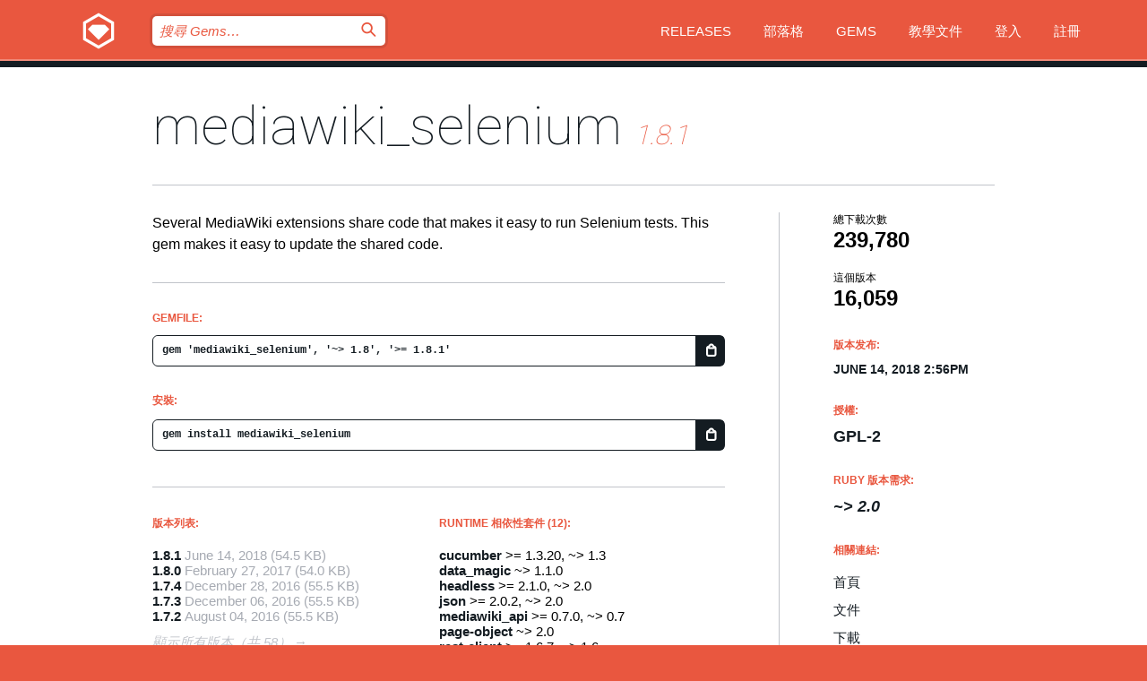

--- FILE ---
content_type: text/html; charset=utf-8
request_url: https://rubygems.org/gems/mediawiki_selenium/versions/1.8.1?locale=zh-TW
body_size: 5860
content:
<!DOCTYPE html>
<html lang="zh-TW">
  <head>
    <title>mediawiki_selenium | RubyGems.org | Ruby 社群 Gem 套件管理平台</title>
    <meta charset="UTF-8">
    <meta content="width=device-width, initial-scale=1, maximum-scale=1, user-scalable=0" name="viewport">
    <meta name="google-site-verification" content="AuesbWQ9MCDMmC1lbDlw25RJzyqWOcDYpuaCjgPxEZY" />
    <link rel="apple-touch-icon" href="/apple-touch-icons/apple-touch-icon.png" />
      <link rel="apple-touch-icon" sizes="57x57" href="/apple-touch-icons/apple-touch-icon-57x57.png" />
      <link rel="apple-touch-icon" sizes="72x72" href="/apple-touch-icons/apple-touch-icon-72x72.png" />
      <link rel="apple-touch-icon" sizes="76x76" href="/apple-touch-icons/apple-touch-icon-76x76.png" />
      <link rel="apple-touch-icon" sizes="114x114" href="/apple-touch-icons/apple-touch-icon-114x114.png" />
      <link rel="apple-touch-icon" sizes="120x120" href="/apple-touch-icons/apple-touch-icon-120x120.png" />
      <link rel="apple-touch-icon" sizes="144x144" href="/apple-touch-icons/apple-touch-icon-144x144.png" />
      <link rel="apple-touch-icon" sizes="152x152" href="/apple-touch-icons/apple-touch-icon-152x152.png" />
      <link rel="apple-touch-icon" sizes="180x180" href="/apple-touch-icons/apple-touch-icon-180x180.png" />
    <link rel="mask-icon" href="/rubygems_logo.svg" color="#e9573f">
    <link rel="fluid-icon" href="/fluid-icon.png"/>
    <link rel="search" type="application/opensearchdescription+xml" title="RubyGems.org" href="/opensearch.xml">
    <link rel="shortcut icon" href="/favicon.ico" type="image/x-icon">
    <link rel="stylesheet" href="/assets/application-fda27980.css" />
    <link href="https://fonts.gstatic.com" rel="preconnect" crossorigin>
    <link href='https://fonts.googleapis.com/css?family=Roboto:100&amp;subset=greek,latin,cyrillic,latin-ext' rel='stylesheet' type='text/css'>
    
<link rel="alternate" type="application/atom+xml" href="https://feeds.feedburner.com/gemcutter-latest" title="RubyGems.org | 最新 Gems">

    <meta name="csrf-param" content="authenticity_token" />
<meta name="csrf-token" content="LSgL17DzYjO0uDILQNypYJpFLsRLbRWNRLL9PcCoC79BJtnATKLpZZuP7wGkYF1zJRH4nwHnuyqEUSQ5fr-DMA" />
      <link rel="alternate" type="application/atom+xml" title="mediawiki_selenium Version Feed" href="/gems/mediawiki_selenium/versions.atom" />
    <!-- canonical url -->
    <link rel="canonical" href="https://rubygems.org/gems/mediawiki_selenium/versions/1.8.1" />
    <!-- alternative language versions url -->
      <link rel="alternate" hreflang="en" href="https://rubygems.org/gems/mediawiki_selenium/versions/1.8.1?locale=en" />
      <link rel="alternate" hreflang="nl" href="https://rubygems.org/gems/mediawiki_selenium/versions/1.8.1?locale=nl" />
      <link rel="alternate" hreflang="zh-CN" href="https://rubygems.org/gems/mediawiki_selenium/versions/1.8.1?locale=zh-CN" />
      <link rel="alternate" hreflang="zh-TW" href="https://rubygems.org/gems/mediawiki_selenium/versions/1.8.1?locale=zh-TW" />
      <link rel="alternate" hreflang="pt-BR" href="https://rubygems.org/gems/mediawiki_selenium/versions/1.8.1?locale=pt-BR" />
      <link rel="alternate" hreflang="fr" href="https://rubygems.org/gems/mediawiki_selenium/versions/1.8.1?locale=fr" />
      <link rel="alternate" hreflang="es" href="https://rubygems.org/gems/mediawiki_selenium/versions/1.8.1?locale=es" />
      <link rel="alternate" hreflang="de" href="https://rubygems.org/gems/mediawiki_selenium/versions/1.8.1?locale=de" />
      <link rel="alternate" hreflang="ja" href="https://rubygems.org/gems/mediawiki_selenium/versions/1.8.1?locale=ja" />
    <!-- unmatched alternative language fallback -->
    <link rel="alternate" hreflang="x-default" href="https://rubygems.org/gems/mediawiki_selenium/versions/1.8.1" />

    <script type="importmap" data-turbo-track="reload">{
  "imports": {
    "jquery": "/assets/jquery-15a62848.js",
    "@rails/ujs": "/assets/@rails--ujs-2089e246.js",
    "application": "/assets/application-ae34b86d.js",
    "@hotwired/turbo-rails": "/assets/turbo.min-ad2c7b86.js",
    "@hotwired/stimulus": "/assets/@hotwired--stimulus-132cbc23.js",
    "@hotwired/stimulus-loading": "/assets/stimulus-loading-1fc53fe7.js",
    "@stimulus-components/clipboard": "/assets/@stimulus-components--clipboard-d9c44ea9.js",
    "@stimulus-components/dialog": "/assets/@stimulus-components--dialog-74866932.js",
    "@stimulus-components/reveal": "/assets/@stimulus-components--reveal-77f6cb39.js",
    "@stimulus-components/checkbox-select-all": "/assets/@stimulus-components--checkbox-select-all-e7db6a97.js",
    "github-buttons": "/assets/github-buttons-3337d207.js",
    "webauthn-json": "/assets/webauthn-json-74adc0e8.js",
    "avo.custom": "/assets/avo.custom-4b185d31.js",
    "stimulus-rails-nested-form": "/assets/stimulus-rails-nested-form-3f712873.js",
    "local-time": "/assets/local-time-a331fc59.js",
    "src/oidc_api_key_role_form": "/assets/src/oidc_api_key_role_form-223a59d4.js",
    "src/pages": "/assets/src/pages-64095f36.js",
    "src/transitive_dependencies": "/assets/src/transitive_dependencies-9280dc42.js",
    "src/webauthn": "/assets/src/webauthn-a8b5ca04.js",
    "controllers/application": "/assets/controllers/application-e33ffaa8.js",
    "controllers/autocomplete_controller": "/assets/controllers/autocomplete_controller-e9f78a76.js",
    "controllers/counter_controller": "/assets/controllers/counter_controller-b739ef1d.js",
    "controllers/dialog_controller": "/assets/controllers/dialog_controller-c788489b.js",
    "controllers/dropdown_controller": "/assets/controllers/dropdown_controller-baaf189b.js",
    "controllers/dump_controller": "/assets/controllers/dump_controller-5d671745.js",
    "controllers/exclusive_checkbox_controller": "/assets/controllers/exclusive_checkbox_controller-c624394a.js",
    "controllers/gem_scope_controller": "/assets/controllers/gem_scope_controller-9c330c45.js",
    "controllers": "/assets/controllers/index-236ab973.js",
    "controllers/nav_controller": "/assets/controllers/nav_controller-8f4ea870.js",
    "controllers/onboarding_name_controller": "/assets/controllers/onboarding_name_controller-a65c65ec.js",
    "controllers/radio_reveal_controller": "/assets/controllers/radio_reveal_controller-41774e15.js",
    "controllers/recovery_controller": "/assets/controllers/recovery_controller-b051251b.js",
    "controllers/reveal_controller": "/assets/controllers/reveal_controller-a90af4d9.js",
    "controllers/reveal_search_controller": "/assets/controllers/reveal_search_controller-8dc44279.js",
    "controllers/scroll_controller": "/assets/controllers/scroll_controller-07f12b0d.js",
    "controllers/search_controller": "/assets/controllers/search_controller-79d09057.js",
    "controllers/stats_controller": "/assets/controllers/stats_controller-5bae7b7f.js"
  }
}</script>
<link rel="modulepreload" href="/assets/jquery-15a62848.js" nonce="07bc755b90dca710ee1738eb9acbe3a1">
<link rel="modulepreload" href="/assets/@rails--ujs-2089e246.js" nonce="07bc755b90dca710ee1738eb9acbe3a1">
<link rel="modulepreload" href="/assets/application-ae34b86d.js" nonce="07bc755b90dca710ee1738eb9acbe3a1">
<link rel="modulepreload" href="/assets/turbo.min-ad2c7b86.js" nonce="07bc755b90dca710ee1738eb9acbe3a1">
<link rel="modulepreload" href="/assets/@hotwired--stimulus-132cbc23.js" nonce="07bc755b90dca710ee1738eb9acbe3a1">
<link rel="modulepreload" href="/assets/stimulus-loading-1fc53fe7.js" nonce="07bc755b90dca710ee1738eb9acbe3a1">
<link rel="modulepreload" href="/assets/@stimulus-components--clipboard-d9c44ea9.js" nonce="07bc755b90dca710ee1738eb9acbe3a1">
<link rel="modulepreload" href="/assets/@stimulus-components--dialog-74866932.js" nonce="07bc755b90dca710ee1738eb9acbe3a1">
<link rel="modulepreload" href="/assets/@stimulus-components--reveal-77f6cb39.js" nonce="07bc755b90dca710ee1738eb9acbe3a1">
<link rel="modulepreload" href="/assets/@stimulus-components--checkbox-select-all-e7db6a97.js" nonce="07bc755b90dca710ee1738eb9acbe3a1">
<link rel="modulepreload" href="/assets/github-buttons-3337d207.js" nonce="07bc755b90dca710ee1738eb9acbe3a1">
<link rel="modulepreload" href="/assets/webauthn-json-74adc0e8.js" nonce="07bc755b90dca710ee1738eb9acbe3a1">
<link rel="modulepreload" href="/assets/local-time-a331fc59.js" nonce="07bc755b90dca710ee1738eb9acbe3a1">
<link rel="modulepreload" href="/assets/src/oidc_api_key_role_form-223a59d4.js" nonce="07bc755b90dca710ee1738eb9acbe3a1">
<link rel="modulepreload" href="/assets/src/pages-64095f36.js" nonce="07bc755b90dca710ee1738eb9acbe3a1">
<link rel="modulepreload" href="/assets/src/transitive_dependencies-9280dc42.js" nonce="07bc755b90dca710ee1738eb9acbe3a1">
<link rel="modulepreload" href="/assets/src/webauthn-a8b5ca04.js" nonce="07bc755b90dca710ee1738eb9acbe3a1">
<link rel="modulepreload" href="/assets/controllers/application-e33ffaa8.js" nonce="07bc755b90dca710ee1738eb9acbe3a1">
<link rel="modulepreload" href="/assets/controllers/autocomplete_controller-e9f78a76.js" nonce="07bc755b90dca710ee1738eb9acbe3a1">
<link rel="modulepreload" href="/assets/controllers/counter_controller-b739ef1d.js" nonce="07bc755b90dca710ee1738eb9acbe3a1">
<link rel="modulepreload" href="/assets/controllers/dialog_controller-c788489b.js" nonce="07bc755b90dca710ee1738eb9acbe3a1">
<link rel="modulepreload" href="/assets/controllers/dropdown_controller-baaf189b.js" nonce="07bc755b90dca710ee1738eb9acbe3a1">
<link rel="modulepreload" href="/assets/controllers/dump_controller-5d671745.js" nonce="07bc755b90dca710ee1738eb9acbe3a1">
<link rel="modulepreload" href="/assets/controllers/exclusive_checkbox_controller-c624394a.js" nonce="07bc755b90dca710ee1738eb9acbe3a1">
<link rel="modulepreload" href="/assets/controllers/gem_scope_controller-9c330c45.js" nonce="07bc755b90dca710ee1738eb9acbe3a1">
<link rel="modulepreload" href="/assets/controllers/index-236ab973.js" nonce="07bc755b90dca710ee1738eb9acbe3a1">
<link rel="modulepreload" href="/assets/controllers/nav_controller-8f4ea870.js" nonce="07bc755b90dca710ee1738eb9acbe3a1">
<link rel="modulepreload" href="/assets/controllers/onboarding_name_controller-a65c65ec.js" nonce="07bc755b90dca710ee1738eb9acbe3a1">
<link rel="modulepreload" href="/assets/controllers/radio_reveal_controller-41774e15.js" nonce="07bc755b90dca710ee1738eb9acbe3a1">
<link rel="modulepreload" href="/assets/controllers/recovery_controller-b051251b.js" nonce="07bc755b90dca710ee1738eb9acbe3a1">
<link rel="modulepreload" href="/assets/controllers/reveal_controller-a90af4d9.js" nonce="07bc755b90dca710ee1738eb9acbe3a1">
<link rel="modulepreload" href="/assets/controllers/reveal_search_controller-8dc44279.js" nonce="07bc755b90dca710ee1738eb9acbe3a1">
<link rel="modulepreload" href="/assets/controllers/scroll_controller-07f12b0d.js" nonce="07bc755b90dca710ee1738eb9acbe3a1">
<link rel="modulepreload" href="/assets/controllers/search_controller-79d09057.js" nonce="07bc755b90dca710ee1738eb9acbe3a1">
<link rel="modulepreload" href="/assets/controllers/stats_controller-5bae7b7f.js" nonce="07bc755b90dca710ee1738eb9acbe3a1">
<script type="module" nonce="07bc755b90dca710ee1738eb9acbe3a1">import "application"</script>
  </head>

  <body class="" data-controller="nav" data-nav-expanded-class="mobile-nav-is-expanded">
    <!-- Top banner -->

    <!-- Policies acknowledgment banner -->
    

    <header class="header header--interior" data-nav-target="header collapse">
      <div class="l-wrap--header">
        <a title="RubyGems" class="header__logo-wrap" data-nav-target="logo" href="/">
          <span class="header__logo" data-icon="⬡">⬢</span>
          <span class="t-hidden">RubyGems</span>
</a>        <a class="header__club-sandwich" href="#" data-action="nav#toggle focusin->nav#focus mousedown->nav#mouseDown click@window->nav#hide">
          <span class="t-hidden">Navigation menu</span>
        </a>

        <div class="header__nav-links-wrap">
          <div class="header__search-wrap" role="search">
  <form data-controller="autocomplete" data-autocomplete-selected-class="selected" action="/search" accept-charset="UTF-8" method="get">
    <input type="search" name="query" id="query" placeholder="搜尋 Gems&hellip;" class="header__search" autocomplete="off" aria-autocomplete="list" data-autocomplete-target="query" data-action="autocomplete#suggest keydown.down-&gt;autocomplete#next keydown.up-&gt;autocomplete#prev keydown.esc-&gt;autocomplete#hide keydown.enter-&gt;autocomplete#clear click@window-&gt;autocomplete#hide focus-&gt;autocomplete#suggest blur-&gt;autocomplete#hide" data-nav-target="search" />

    <ul class="suggest-list" role="listbox" data-autocomplete-target="suggestions"></ul>

    <template id="suggestion" data-autocomplete-target="template">
      <li class="menu-item" role="option" tabindex="-1" data-autocomplete-target="item" data-action="click->autocomplete#choose mouseover->autocomplete#highlight"></li>
    </template>

    <label id="querylabel" for="query">
      <span class="t-hidden">搜尋 Gems&hellip;</span>
</label>
    <input type="submit" value="⌕" id="search_submit" class="header__search__icon" aria-labelledby="querylabel" data-disable-with="⌕" />

</form></div>


          <nav class="header__nav-links" data-controller="dropdown">

            <a class="header__nav-link " href="https://rubygems.org/releases">Releases</a>
            <a class="header__nav-link" href="https://blog.rubygems.org">部落格</a>

              <a class="header__nav-link" href="/gems">Gems</a>

            <a class="header__nav-link" href="https://guides.rubygems.org">教學文件</a>

              <a class="header__nav-link " href="/sign_in">登入</a>
                <a class="header__nav-link " href="/sign_up">註冊</a>
          </nav>
        </div>
      </div>
    </header>



    <main class="main--interior" data-nav-target="collapse">
        <div class="l-wrap--b">
            <h1 class="t-display page__heading">
              <a class="t-link--black" href="/gems/mediawiki_selenium">mediawiki_selenium</a>

                <i class="page__subheading">1.8.1</i>
            </h1>
          
          


<div class="l-overflow">
  <div class="l-colspan--l colspan--l--has-border">
      <div class="gem__intro">
        <div id="markup" class="gem__desc">
          <p>Several MediaWiki extensions share code that makes it easy to run Selenium tests. This gem makes it easy to update the shared code.</p>
        </div>
      </div>

      <div class="gem__install">
        <h2 class="gem__ruby-version__heading t-list__heading">
          Gemfile:
          <div class="gem__code-wrap" data-controller="clipboard" data-clipboard-success-content-value="✔"><input type="text" name="gemfile_text" id="gemfile_text" value="gem &#39;mediawiki_selenium&#39;, &#39;~&gt; 1.8&#39;, &#39;&gt;= 1.8.1&#39;" class="gem__code" readonly="readonly" data-clipboard-target="source" /><span class="gem__code__icon" title="複製" data-action="click-&gt;clipboard#copy" data-clipboard-target="button">=</span></div>
        </h2>
        <h2 class="gem__ruby-version__heading t-list__heading">
          安裝:
          <div class="gem__code-wrap" data-controller="clipboard" data-clipboard-success-content-value="✔"><input type="text" name="install_text" id="install_text" value="gem install mediawiki_selenium" class="gem__code" readonly="readonly" data-clipboard-target="source" /><span class="gem__code__icon" title="複製" data-action="click-&gt;clipboard#copy" data-clipboard-target="button">=</span></div>
        </h2>
      </div>

      <div class="l-half--l">
        <div class="versions">
          <h3 class="t-list__heading">版本列表:</h3>
          <ol class="gem__versions t-list__items">
            <li class="gem__version-wrap">
  <a class="t-list__item" href="/gems/mediawiki_selenium/versions/1.8.1">1.8.1</a>
  <small class="gem__version__date">June 14, 2018</small>

  <span class="gem__version__date">(54.5 KB)</span>
</li>
<li class="gem__version-wrap">
  <a class="t-list__item" href="/gems/mediawiki_selenium/versions/1.8.0">1.8.0</a>
  <small class="gem__version__date">February 27, 2017</small>

  <span class="gem__version__date">(54.0 KB)</span>
</li>
<li class="gem__version-wrap">
  <a class="t-list__item" href="/gems/mediawiki_selenium/versions/1.7.4">1.7.4</a>
  <small class="gem__version__date">December 28, 2016</small>

  <span class="gem__version__date">(55.5 KB)</span>
</li>
<li class="gem__version-wrap">
  <a class="t-list__item" href="/gems/mediawiki_selenium/versions/1.7.3">1.7.3</a>
  <small class="gem__version__date">December 06, 2016</small>

  <span class="gem__version__date">(55.5 KB)</span>
</li>
<li class="gem__version-wrap">
  <a class="t-list__item" href="/gems/mediawiki_selenium/versions/1.7.2">1.7.2</a>
  <small class="gem__version__date">August 04, 2016</small>

  <span class="gem__version__date">(55.5 KB)</span>
</li>

          </ol>
            <a class="gem__see-all-versions t-link--gray t-link--has-arrow" href="https://rubygems.org/gems/mediawiki_selenium/versions">顯示所有版本（共 58）</a>
        </div>
      </div>

    <div class = "l-half--l">
        <div class="dependencies gem__dependencies" id="runtime_dependencies">
    <h3 class="t-list__heading">Runtime 相依性套件 (12):</h3>
    <div class="t-list__items">
          <div class="gem__requirement-wrap">
            <a class="t-list__item" href="/gems/cucumber"><strong>cucumber</strong></a>
            &gt;= 1.3.20, ~&gt; 1.3
          </div>
          <div class="gem__requirement-wrap">
            <a class="t-list__item" href="/gems/data_magic"><strong>data_magic</strong></a>
            ~&gt; 1.1.0
          </div>
          <div class="gem__requirement-wrap">
            <a class="t-list__item" href="/gems/headless"><strong>headless</strong></a>
            &gt;= 2.1.0, ~&gt; 2.0
          </div>
          <div class="gem__requirement-wrap">
            <a class="t-list__item" href="/gems/json"><strong>json</strong></a>
            &gt;= 2.0.2, ~&gt; 2.0
          </div>
          <div class="gem__requirement-wrap">
            <a class="t-list__item" href="/gems/mediawiki_api"><strong>mediawiki_api</strong></a>
            &gt;= 0.7.0, ~&gt; 0.7
          </div>
          <div class="gem__requirement-wrap">
            <a class="t-list__item" href="/gems/page-object"><strong>page-object</strong></a>
            ~&gt; 2.0
          </div>
          <div class="gem__requirement-wrap">
            <a class="t-list__item" href="/gems/rest-client"><strong>rest-client</strong></a>
            &gt;= 1.6.7, ~&gt; 1.6
          </div>
          <div class="gem__requirement-wrap">
            <a class="t-list__item" href="/gems/rspec-core"><strong>rspec-core</strong></a>
            &gt;= 2.14.4, ~&gt; 2.14
          </div>
          <div class="gem__requirement-wrap">
            <a class="t-list__item" href="/gems/rspec-expectations"><strong>rspec-expectations</strong></a>
            &gt;= 2.14.4, ~&gt; 2.14
          </div>
          <div class="gem__requirement-wrap">
            <a class="t-list__item" href="/gems/selenium-webdriver"><strong>selenium-webdriver</strong></a>
            ~&gt; 3.2
          </div>
          <div class="gem__requirement-wrap">
            <a class="t-list__item" href="/gems/syntax"><strong>syntax</strong></a>
            &gt;= 1.2.0, ~&gt; 1.2
          </div>
          <div class="gem__requirement-wrap">
            <a class="t-list__item" href="/gems/thor"><strong>thor</strong></a>
            &gt;= 0.19.1, ~&gt; 0.19
          </div>
    </div>
  </div>

        <div class="dependencies gem__dependencies" id="development_dependencies">
    <h3 class="t-list__heading">Development 相依性套件 (6):</h3>
    <div class="t-list__items">
          <div class="gem__requirement-wrap">
            <a class="t-list__item" href="/gems/bundler"><strong>bundler</strong></a>
            &gt;= 1.6.3, ~&gt; 1.6
          </div>
          <div class="gem__requirement-wrap">
            <a class="t-list__item" href="/gems/rake"><strong>rake</strong></a>
            ~&gt; 10.5
          </div>
          <div class="gem__requirement-wrap">
            <a class="t-list__item" href="/gems/redcarpet"><strong>redcarpet</strong></a>
            &gt;= 3.2.0, ~&gt; 3.2
          </div>
          <div class="gem__requirement-wrap">
            <a class="t-list__item" href="/gems/rspec-mocks"><strong>rspec-mocks</strong></a>
            &gt;= 2.14.4, ~&gt; 2.14
          </div>
          <div class="gem__requirement-wrap">
            <a class="t-list__item" href="/gems/rubocop"><strong>rubocop</strong></a>
            ~&gt; 0.51.0
          </div>
          <div class="gem__requirement-wrap">
            <a class="t-list__item" href="/gems/yard"><strong>yard</strong></a>
            &gt;= 0.8.7.4, ~&gt; 0.8
          </div>
    </div>
  </div>

        <div class="dependencies_list">
          <a class="gem__see-all-versions t-link--gray t-link--has-arrow push--s" href="/gems/mediawiki_selenium/versions/1.8.1/dependencies">Show all transitive dependencies</a>
        </div>
    </div>


    <div class="gem__members">

    <h3 class="t-list__heading">擁有者:</h3>
    <div class="gem__users">
      <a alt="zeljkofilipin" title="zeljkofilipin" href="/profiles/zeljkofilipin"><img id="gravatar-2289" width="48" height="48" src="/users/2289/avatar.jpeg?size=48&amp;theme=light" /></a><a alt="marxarelli" title="marxarelli" href="/profiles/marxarelli"><img id="gravatar-54233" width="48" height="48" src="/users/54233/avatar.jpeg?size=48&amp;theme=light" /></a>
    </div>




    <h3 class="t-list__heading">作者:</h3>
    <ul class="t-list__items">
      <li class="t-list__item">
        <p>Chris McMahon, Dan Duvall, Jeff Hall, Nikolas Everett, Tobias Gritschacher, Željko Filipin</p>
      </li>
    </ul>

    <h3 class="t-list__heading">SHA 256 總和檢查碼:</h3>
    <div class="gem__code-wrap" data-controller="clipboard" data-clipboard-success-content-value="✔"><input type="text" name="gem_sha_256_checksum" id="gem_sha_256_checksum" value="813c0a3c199cf3a4d9a86627bae4be31c0b23d50f269aec3133f54b4ba2a1f5b" class="gem__code" readonly="readonly" data-clipboard-target="source" /><span class="gem__code__icon" title="複製" data-action="click-&gt;clipboard#copy" data-clipboard-target="button">=</span></div>


</div>

    <div class="gem__navigation">
    <a class="gem__previous__version" href="/gems/mediawiki_selenium/versions/1.8.0">← 上一版本</a>

</div>

  </div>

  <div class="gem__aside l-col--r--pad">
  <div class="gem__downloads-wrap" data-href="/api/v1/downloads/mediawiki_selenium-1.8.1.json">
    <h2 class="gem__downloads__heading t-text--s">
      總下載次數
      <span class="gem__downloads">239,780</span>
    </h2>
    <h2 class="gem__downloads__heading t-text--s">
      這個版本
      <span class="gem__downloads">16,059</span>
    </h2>
  </div>

  <h2 class="gem__ruby-version__heading t-list__heading">
    版本发布:
    <span class="gem__rubygem-version-age">
      <p><time datetime="2018-06-14T14:56:03Z" data-local="time-ago">June 14, 2018  2:56pm</time></p>
    </span>
  </h2>

  <h2 class="gem__ruby-version__heading t-list__heading">
    授權:
    <span class="gem__ruby-version">
      <p>GPL-2</p>
    </span>
  </h2>
  <h2 class="gem__ruby-version__heading t-list__heading">
    Ruby 版本需求:
    <i class="gem__ruby-version">
        ~&gt; 2.0
    </i>
  </h2>
  <h3 class="t-list__heading">相關連結:</h3>
  <div class="t-list__items">
      <a rel="nofollow" class="gem__link t-list__item" id="home" href="https://gerrit.wikimedia.org/r/#/admin/projects/mediawiki/selenium">首頁</a>
      <a rel="nofollow" class="gem__link t-list__item" id="docs" href="https://www.rubydoc.info/gems/mediawiki_selenium/1.8.1">文件</a>
      <a rel="nofollow" class="gem__link t-list__item" id="download" href="/downloads/mediawiki_selenium-1.8.1.gem">下載</a>
    <a class="gem__link t-list__item" href="https://my.diffend.io/gems/mediawiki_selenium/prev/1.8.1">Review changes</a>
    <a class="gem__link t-list__item" id="badge" href="https://badge.fury.io/rb/mediawiki_selenium/install">徽章</a>
    <a class="toggler gem__link t-list__item" id="subscribe" href="/sign_in">訂閱</a>
    <a class="gem__link t-list__item" id="rss" href="/gems/mediawiki_selenium/versions.atom">RSS</a>
    <a class="gem__link t-list__item" href="mailto:support@rubygems.org?subject=Reporting Abuse on mediawiki_selenium">檢舉濫用</a>
    <a rel="nofollow" class="gem__link t-list__item" id="reverse_dependencies" href="/gems/mediawiki_selenium/reverse_dependencies">反向依賴</a>
    
    
    
    
    
  </div>
</div>

</div>

        </div>
    </main>

    <footer class="footer" data-nav-target="collapse">
      <div class="l-wrap--footer">
        <div class="l-overflow">
          <div class="nav--v l-col--r--pad">
            <a class="nav--v__link--footer" href="https://status.rubygems.org">狀態</a>
            <a class="nav--v__link--footer" href="https://uptime.rubygems.org">上線時間</a>
            <a class="nav--v__link--footer" href="https://github.com/rubygems/rubygems.org">原始碼</a>
            <a class="nav--v__link--footer" href="/pages/data">資料</a>
            <a class="nav--v__link--footer" href="/stats">統計</a>
            <a class="nav--v__link--footer" href="https://guides.rubygems.org/contributing/">貢獻</a>
              <a class="nav--v__link--footer" href="/pages/about">關於</a>
            <a class="nav--v__link--footer" href="mailto:support@rubygems.org">說明</a>
            <a class="nav--v__link--footer" href="https://guides.rubygems.org/rubygems-org-api">API</a>
            <a class="nav--v__link--footer" href="/policies">Policies</a>
            <a class="nav--v__link--footer" href="/pages/supporters">Support Us</a>
              <a class="nav--v__link--footer" href="/pages/security">安全</a>
          </div>
          <div class="l-colspan--l colspan--l--has-border">
            <div class="footer__about">
              <p>
                RubyGems.org 是 Ruby 社群的 Gem 套件管理服務，讓您能立即地<a href="https://guides.rubygems.org/publishing/">發佈</a>及<a href="https://guides.rubygems.org/command-reference/#gem-install">安裝</a>您的 Gem 套件，並且利用 <a href="https://guides.rubygems.org/rubygems-org-api/">API</a> 查詢及操作<a href="/gems">可用 Gem</a> 的詳細資訊。<br>現在就<a href="https://guides.rubygems.org/contributing/">成為貢獻者</a>，貢獻一己之力來改善本站。
              </p>
              <p>
                RubyGems.org 透過與廣大的 Ruby 社群合作而誕生。 <a href="https://www.fastly.com/">Fastly</a> 提供頻寬和 CDN 支援， <a href="https://www.rubycentral.org/">Ruby Central</a> 支付設備費用，並為進行中的開發和營運工作提供資金。 <a href="/pages/supporters">進一步了解我們的贊助商和它們是如何合作的</a>。
              </p>
            </div>
          </div>
        </div>
      </div>
      <div class="footer__sponsors">
        <a class="footer__sponsor footer__sponsor__ruby_central" href="https://rubycentral.org/open-source/" target="_blank" rel="noopener">
          Operated by
          <span class="t-hidden">Ruby Central</span>
        </a>
        <a class="footer__sponsor footer__sponsor__dockyard" href="https://dockyard.com/ruby-on-rails-consulting" target="_blank" rel="noopener">
          設計
          <span class="t-hidden">DockYard</span>
        </a>
        <a class="footer__sponsor footer__sponsor__aws" href="https://aws.amazon.com/" target="_blank" rel="noopener">
          托管
          <span class="t-hidden">AWS</span>
        </a>
        <a class="footer__sponsor footer__sponsor__dnsimple" href="https://dnsimple.link/resolving-rubygems" target="_blank" rel="noopener">
          解析
          <span class="t-hidden">DNSimple</span>
        </a>
        <a class="footer__sponsor footer__sponsor__datadog" href="https://www.datadoghq.com/" target="_blank" rel="noopener">
          監控
          <span class="t-hidden">Datadog</span>
        </a>
        <a class="footer__sponsor footer__sponsor__fastly" href="https://www.fastly.com/customers/ruby-central" target="_blank" rel="noopener">
          服務
          <span class="t-hidden">Fastly</span>
        </a>
        <a class="footer__sponsor footer__sponsor__honeybadger" href="https://www.honeybadger.io/" target="_blank" rel="noopener">
          監控
          <span class="t-hidden">Honeybadger</span>
        </a>
        <a class="footer__sponsor footer__sponsor__mend" href="https://mend.io/" target="_blank" rel="noopener">
          Secured by
          <span class="t-hidden">Mend.io</span>
        </a>
      </div>
      <div class="footer__language_selector">
          <div class="footer__language">
            <a class="nav--v__link--footer" href="/gems/mediawiki_selenium/versions/1.8.1?locale=en">English</a>
          </div>
          <div class="footer__language">
            <a class="nav--v__link--footer" href="/gems/mediawiki_selenium/versions/1.8.1?locale=nl">Nederlands</a>
          </div>
          <div class="footer__language">
            <a class="nav--v__link--footer" href="/gems/mediawiki_selenium/versions/1.8.1?locale=zh-CN">简体中文</a>
          </div>
          <div class="footer__language">
            <a class="nav--v__link--footer" href="/gems/mediawiki_selenium/versions/1.8.1?locale=zh-TW">正體中文</a>
          </div>
          <div class="footer__language">
            <a class="nav--v__link--footer" href="/gems/mediawiki_selenium/versions/1.8.1?locale=pt-BR">Português do Brasil</a>
          </div>
          <div class="footer__language">
            <a class="nav--v__link--footer" href="/gems/mediawiki_selenium/versions/1.8.1?locale=fr">Français</a>
          </div>
          <div class="footer__language">
            <a class="nav--v__link--footer" href="/gems/mediawiki_selenium/versions/1.8.1?locale=es">Español</a>
          </div>
          <div class="footer__language">
            <a class="nav--v__link--footer" href="/gems/mediawiki_selenium/versions/1.8.1?locale=de">Deutsch</a>
          </div>
          <div class="footer__language">
            <a class="nav--v__link--footer" href="/gems/mediawiki_selenium/versions/1.8.1?locale=ja">日本語</a>
          </div>
      </div>
    </footer>
    
    <script type="text/javascript" defer src="https://www.fastly-insights.com/insights.js?k=3e63c3cd-fc37-4b19-80b9-65ce64af060a"></script>
  </body>
</html>
